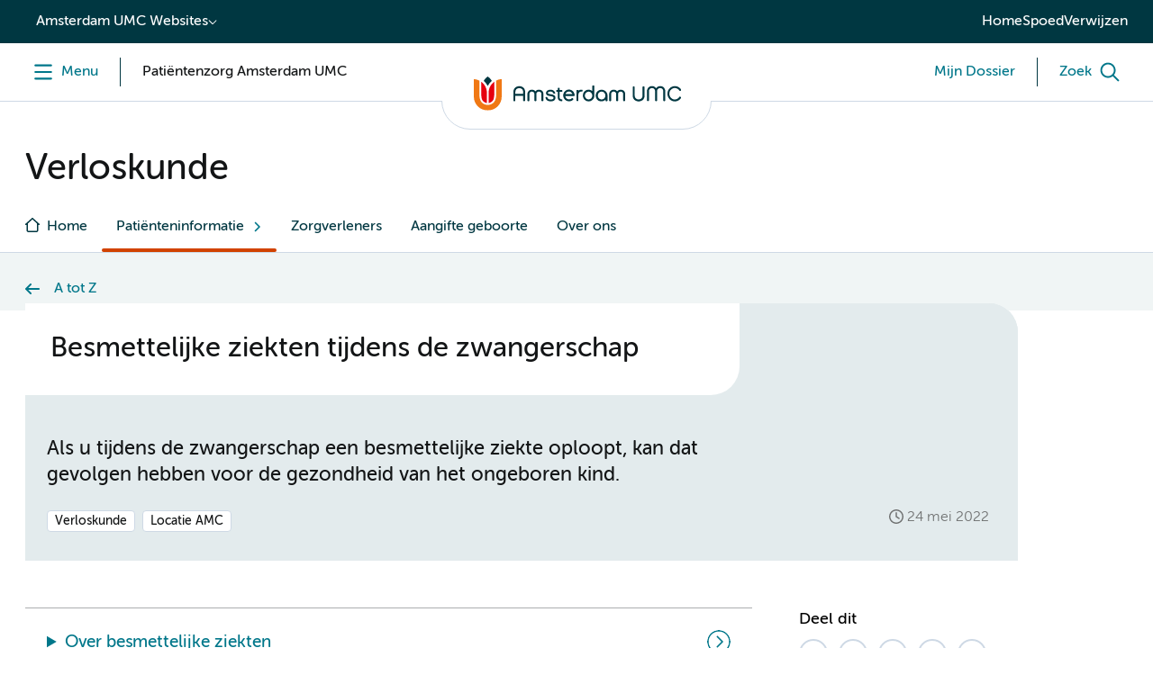

--- FILE ---
content_type: text/html;charset=utf-8
request_url: https://www.amsterdamumc.nl/nl/verloskunde/zwangerschap-a-tot-z/besmettelijke-ziekten-tijdens-de-zwangerschap.htm
body_size: 48505
content:
        <!DOCTYPE html>
<html lang="nl-NL">
    <head>
        <title>Besmettelijke ziekten tijdens de zwangerschap | Amsterdam UMC</title>
<meta charset="utf-8">
<meta name="viewport" content="width=device-width, initial-scale=1.0, minimum-scale=1.0, maximum-scale=5.0">
<meta http-equiv="X-UA-Compatible" content="IE=edge">
        <meta name="versionid" content="30667">
    <meta name="targetid" content="269430">
            <meta name="title_no_special_characters" content="besmettelijkeziektentijdensdezwangerschap">
            <meta name="html_title_no_special_characters" content="besmettelijkeziektentijdensdezwangerschap">
        <meta name="titleletter" content="B">
                <meta name="locatie" content="Locatie AMC" />
                <meta name="specialisme" content="Verloskunde" />
        <meta name="summary" content="Als u tijdens de zwangerschap een besmettelijke ziekte oploopt, kan dat gevolgen hebben voor de gezondheid van het ongeboren kind.">
    <meta name="publicationdate" content="2022-05-24T10:49:00Z">
    <meta name="headings" content="">
        <meta name="leadtext" content="Als u tijdens de zwangerschap een besmettelijke ziekte oploopt, kan dat gevolgen hebben voor de gezondheid van het ongeboren kind.">
    <meta name="breadcrumbs" content="A tot Z">
                <meta name="breadcrumbs" content="Pati&euml;nteninformatie">
                <meta name="breadcrumbs" content="Verloskunde">
<meta name="content_last_modified_date" content="2026-01-18T10:44:17Z">
<!--
    Powered by GX
    GX Software
    Nijmegen
    http://www.gxsoftware.com/
-->
        <meta name="title" content="Besmettelijke ziekten tijdens de zwangerschap | Amsterdam UMC">
<meta property="og:title" content="Besmettelijke ziekten tijdens de zwangerschap | Amsterdam UMC">
            <meta name="keywords" content="WebManager">
        <meta name="description" content="Als u tijdens de zwangerschap een besmettelijke ziekte oploopt, kan dat gevolgen hebben voor de gezondheid van het ongeboren kind.">
        <meta property="og:description" content="Als u tijdens de zwangerschap een besmettelijke ziekte oploopt, kan dat gevolgen hebben voor de gezondheid van het ongeboren kind.">
<meta name="image" content="https://www.amsterdamumc.nl/static/researchpresentation/images/logo-social-dutch.png">
<meta property="og:image" content="https://www.amsterdamumc.nl/static/researchpresentation/images/logo-social-dutch.png">
<meta property="og:image:url" content="https://www.amsterdamumc.nl/static/researchpresentation/images/logo-social-dutch.png">
<meta name="twitter:card" content="summary_large_image">
<meta name="twitter:site" content="@amsterdamumc">
<meta name="twitter:image" content="https://www.amsterdamumc.nl/static/researchpresentation/images/logo-social-dutch.png">
<meta name="url" content="https://www.amsterdamumc.nl/nl/verloskunde/zwangerschap-a-tot-z/besmettelijke-ziekten-tijdens-de-zwangerschap.htm">
<meta property="og:url" content="https://www.amsterdamumc.nl/nl/verloskunde/zwangerschap-a-tot-z/besmettelijke-ziekten-tijdens-de-zwangerschap.htm">
<meta name="locale" content="nl_NL">
<meta property="og:locale" content="nl_NL">
<meta name="generator" content="GX WebManager 9">
<link sizes="16x16" rel="icon" type="image/png" href="/static/researchpresentation/images/favicon-16x16.png">
<link sizes="32x32" rel="icon" type="image/png" href="/static/researchpresentation/images/favicon-32x32.png">
<link rel="apple-touch-icon" type="image/png" href="/static/researchpresentation/images/apple-touch-icon.png">
    <link rel="canonical" href="https://www.amsterdamumc.nl/nl/zorg/besmettelijke-ziekten-tijdens-de-zwangerschap.htm">
<!-- Start FreeStyle -->
<!--  FreeStyle -->
			    <link integrity="sha384-EVvyBRnyyUsC7dwlRwYvGSMjBsuKkcu8QnmcJ4d/ON8XCzMbsNUJivHR20Zdxb6g sha384-LTG9khhQrUf08YyByUQVG/QksuJjKpXm2GI57TZ2x1HYaXWTCxpmVTAq7yUM8XDh" crossorigin="anonymous" rel="stylesheet" type="text/css" href="/static/design/6BBD0466-A7B0-4A93-AFAF-B3AB744FF8B5-fsm/rel/stylesheet/general.css?random=1940" >
    <link integrity="sha384-SdLUAka4sO+QVu7HNhuXcC9yvUjNEPDBOd1HrmAS6q/HQRnLRpCqm2ctNWrZqeWw sha384-UM4UKwMNCcU5O5XAhOegEGMLhxKh12E+Shc/xl2mOA5BNfmSvPAQ6eOtOWL7rLTQ" crossorigin="anonymous" rel="stylesheet" type="text/css" href="/static/design/99F08EDF-104D-4746-AD1F-258DBAA86A06-fsm/rel/stylesheet/general.css?random=CA3B" >
<!-- End FreeStyle -->
    <script src="/web/js/library/jquery/jquery-3.5.1.min.js"></script>
    <script src="/web/js/library/jquery/jquery-ui-1.13.2.min.js"></script>
<script src="/web/js/form/csrfprotection.js"></script>
<script src="/static/researchpresentation/javascript/amsterdamumc-1.24.0.js"></script>
    </head>
    <body >
        <!-- indexer: off -->
        <!-- Start Piwik PRO installation code -->
<script>
(function(window, document, dataLayerName, id) {
window[dataLayerName]=window[dataLayerName]||[],window[dataLayerName].push({start:(new Date).getTime(),event:"stg.start"});var scripts=document.getElementsByTagName('script')[0],tags=document.createElement('script');
function stgCreateCookie(a,b,c){var d="";if(c){var e=new Date;e.setTime(e.getTime()+24*c*60*60*1e3),d="; expires="+e.toUTCString()}document.cookie=a+"="+b+d+"; path=/; Secure"}
var isStgDebug=(window.location.href.match("stg_debug")||document.cookie.match("stg_debug"))&&!window.location.href.match("stg_disable_debug");stgCreateCookie("stg_debug",isStgDebug?1:"",isStgDebug?14:-1);
var qP=[];dataLayerName!=="dataLayer"&&qP.push("data_layer_name="+dataLayerName),qP.push("use_secure_cookies"),isStgDebug&&qP.push("stg_debug");var qPString=qP.length>0?("?"+qP.join("&")):"";
tags.async=!0,tags.src="https://amsterdamumc.containers.piwik.pro/"+id+".js"+qPString,scripts.parentNode.insertBefore(tags,scripts);
!function(a,n,i){a[n]=a[n]||{};for(var c=0;c<i.length;c++)!function(i){a[n][i]=a[n][i]||{},a[n][i].api=a[n][i].api||function(){var a=[].slice.call(arguments,0);"string"==typeof a[0]&&window[dataLayerName].push({event:n+"."+i+":"+a[0],parameters:[].slice.call(arguments,1)})}}(i[c])}(window,"ppms",["tm","cm"]);
})(window, document, 'dataLayer', '9c920681-389c-4423-9b9f-0f3d5353345f');
</script>
<!-- End Piwik PRO Tag Manager code -->
        <svg class="displayNone">
  <defs>
    <symbol id="like" viewBox="0 0 64 64" stroke-width="6">
      <path d="M 32 50.138 L 14.077 59.562 L 17.5 39.604 L 3 25.468 L 23.038 22.558 L 32 4.4 L 40.962 22.558 L 61 25.468 L 46.5 39.604 L 49.923 59.562 L 32 50.138 Z" />
    </symbol>
    <symbol id="comment" viewBox="0 0 64 64" stroke-width="6">
      <path d="M 10.733 41.65 C 6.462 41.65 3 38.188 3 33.917 L 3 14.583 C 3 10.312 6.462 6.85 10.733 6.85 L 53.267 6.85 C 57.538 6.85 61 10.311 61 14.583 L 61 33.917 C 61 38.188 57.539 41.65 53.267 41.65 L 45.533 41.65 L 45.533 57.117 L 30.067 41.65 L 10.733 41.65 Z" />
    </symbol>
  </defs>
</svg>
        <div class="skiplinks">
    <a href="#main" class="umc-button primary">Skip to content</a>
</div>
<!-- indexer: off -->
<nav class="location-switch">
  <div class="location-switch__dropdown">
    <button aria-expanded="false" data-category-content-name="website_switch" data-category-content-location="topbar" data-category-content-presentation="drop-down">Amsterdam UMC Websites</button>
    <ul>
      <li><a href="/nl.htm" target="_self" data-category-content-name="pati&euml;ntenzorg" data-category-content-location="topbar" data-category-content-presentation="website_switch_link">Pati&euml;ntenzorg</a></li>
      <li><a href="https://www.amsterdamumc.org/nl.htm" target="_blank" data-category-content-name="nieuws-&amp;-organisatie" data-category-content-location="topbar" data-category-content-presentation="website_switch_link">Nieuws &amp; organisatie</a></li>
      <li><a href="https://www.amsterdamumc.org/en.htm" target="_blank" data-category-content-name="news-&amp;-corporate-(en)" data-category-content-location="topbar" data-category-content-presentation="website_switch_link">News &amp; corporate (EN)</a></li>
      <li><a href="https://www.amsterdamumc.org/en/research.htm" target="_blank" data-category-content-name="research" data-category-content-location="topbar" data-category-content-presentation="website_switch_link">Research</a></li>
      <li><a href="https://www.amsterdamumc.nl/nl/emmakinderziekenhuis/home.htm" target="_self" data-category-content-name="emma-kinderziekenhuis" data-category-content-location="topbar" data-category-content-presentation="website_switch_link">Emma Kinderziekenhuis</a></li>
      <li><a href="https://werkenbij.amsterdamumc.org" target="_blank" data-category-content-name="werken-bij" data-category-content-location="topbar" data-category-content-presentation="website_switch_link">Werken bij</a></li>
    </ul>
  </div>
  <ul class="location-switch__sitewide">
      <li><a href="https://www.amsterdamumc.nl/nl.htm" target="_self" data-category-content-name="home" data-category-content-location="topbar" data-category-content-presentation="link">Home</a></li>
      <li><a href="/nl/spoed.htm" target="_self" data-category-content-name="spoed" data-category-content-location="topbar" data-category-content-presentation="link">Spoed</a></li>
      <li><a href="/nl/verwijzen.htm" target="_self" data-category-content-name="verwijzen" data-category-content-location="topbar" data-category-content-presentation="link">Verwijzen</a></li>
  </ul>
</nav>
<!-- indexer: on -->
        <header>
            
<!-- indexer: off -->
<!-- indexer: off -->
        <div id="menu-section" class="menu-section">
            <div class="column-section menu">
                <div class="column">
                    <button id="header-menu" class="menu-toggle" aria-label="Menu" data-category-content-name="menu" data-category-content-location="header" data-category-content-presentation="button">
                        <span class="menu-toggle__label menu-toggle__label--menu">
                            <span class="label--open">Menu</span>
                            <span class="label--close">Menu</span>
                        </span>
                    </button>
                        <div class="menu-toggle menu-toggle--pillar">
                            <span class="menu-toggle__switch-text--tablet-portrait">Amsterdam UMC Zorg</span>
                            <span class="menu-toggle__switch-text">Patiëntenzorg Amsterdam UMC</span>
                        </div>
                </div>
                <div class="column">
                    <div class="umc-logo">
                                <a href="https://www.amsterdamumc.nl/nl.htm" data-category-content-name="logo" data-category-content-location="header" data-category-content-presentation="image">
                                    <img src="/static/researchpresentation/images/logo-amsterdamumc.svg" alt="Amsterdam UMC">
                                </a>
                    </div>
                </div>
                <div class="column">
                    <!-- indexer: off -->
                    
                        <div class="menu-toggle menu-toggle--dossier">
                            <a href="https://mijndossier.amsterdamumc.nl/MyChart-PRD/Authentication/Login?" class="menu-toggle__label" target="_blank" data-category-content-name="mijn-dossier" data-category-content-location="header" data-category-content-presentation="link">
                                <span class="menu-toggle__switch-text--mobile">Mijn Dossier</span>
                                <span class="menu-toggle__switch-text">Mijn Dossier</span>
                            </a>
                        </div>
                        <button id="header-search" class="menu-toggle" aria-label="Zoek" data-category-content-name="search" data-category-content-location="header" data-category-content-presentation="button">
                            <span class="menu-toggle__label menu-toggle__label--search">
                                <span class="label--open">Zoek</span>
                                <span class="label--close">Zoek</span>
                            </span>
                        </button>
                </div>
            </div>
            <nav class="navigation menu--closed">
  <div class="navigation__top">
    <ul><li><button id="navigation-toggle-3347322" aria-controls="navigation-content-3347322" aria-expanded="true" data-category-content-name="pati&euml;nt-en-bezoeker" data-category-content-location="megamenu_pati&euml;nt-en-bezoeker" data-category-content-presentation="tab">Pati&euml;nt en bezoeker</a></li>
              <li><button id="navigation-toggle-3407297" aria-controls="navigation-content-3407297" aria-expanded="false" data-category-content-name="over-het-ziekenhuis" data-category-content-location="megamenu_over-het-ziekenhuis" data-category-content-presentation="tab">Over het ziekenhuis</a></li>
              <li><button id="navigation-toggle-3408114" aria-controls="navigation-content-3408114" aria-expanded="false" data-category-content-name="emma-kinderziekenhuis" data-category-content-location="megamenu_emma-kinderziekenhuis" data-category-content-presentation="tab">Emma Kinderziekenhuis</a></li></ul>
  </div>
  <div class="navigation__bottom">
    <div class="navigation__pages">
        <div class="navigation__content" id="navigation-content-3347322" role="region" aria-labelledby="navigation-toggle-3347322">
            <div><div>
   <div class="content-columns">
           <div class="column"><div class="navigation__links">
  <h2>Mijn Dossier</h2>
  <button id="navigation-link-toggle-3349997" aria-controls="navigation-link-content-3349997" aria-expanded="false">Mijn Dossier</button>
  <ul id="navigation-link-content-3349997" aria-label="Mijn Dossier">
          <li><a href="https://mijndossier.amsterdamumc.nl/MyChart-PRD/Authentication/Login?" target="_blank" data-category-content-name="log-in-op-mijn-dossier" data-category-content-location="submenu_patiënt-en-bezoeker_mijn-dossier" data-category-content-presentation="link"><span>Log in op Mijn Dossier</span></a></li>
            <li><a href="/nl/mijndossier/home.htm" data-category-content-name="uitleg-over-mijn-dossier" data-category-content-location="submenu_patiënt-en-bezoeker_mijn-dossier" data-category-content-presentation="link"><span>Uitleg over Mijn Dossier</span></a></li>
            <li><a href="/nl/mijndossier/delen.htm" data-category-content-name="mijn-gegevens-delen" data-category-content-location="submenu_patiënt-en-bezoeker_mijn-dossier" data-category-content-presentation="link"><span>Mijn gegevens delen</span></a></li>
            <li><a href="/nl/mijndossier/hulp.htm" data-category-content-name="hulp-nodig?" data-category-content-location="submenu_patiënt-en-bezoeker_mijn-dossier" data-category-content-presentation="link"><span>Hulp nodig?</span></a></li>
  </ul>
</div></div>
           <div class="column"><div class="navigation__links">
  <h2>Afspraak</h2>
  <button id="navigation-link-toggle-3349996" aria-controls="navigation-link-content-3349996" aria-expanded="false">Afspraak</button>
  <ul id="navigation-link-content-3349996" aria-label="Afspraak">
            <li><a href="/nl/afspraak-opname.htm" data-category-content-name="afspraak-maken" data-category-content-location="submenu_patiënt-en-bezoeker_afspraak" data-category-content-presentation="link"><span>Afspraak maken</span></a></li>
            <li><a href="/nl/afspraak/afspraak-wijzigen-of-afzeggen.htm" data-category-content-name="afspraak-wijzigen-of-afzeggen" data-category-content-location="submenu_patiënt-en-bezoeker_afspraak" data-category-content-presentation="link"><span>Afspraak wijzigen of afzeggen</span></a></li>
            <li><a href="/nl/mijndossier/digitaal-aanmelden-polikliniek-1.htm" data-category-content-name="aanmelden-voor-afspraak" data-category-content-location="submenu_patiënt-en-bezoeker_afspraak" data-category-content-presentation="link"><span>Aanmelden voor afspraak</span></a></li>
            <li><a href="/nl/patienteninformatie.htm" data-category-content-name="patiënteninformatie" data-category-content-location="submenu_patiënt-en-bezoeker_afspraak" data-category-content-presentation="link"><span>Patiënteninformatie</span></a></li>
            <li><a href="/nl/afspraak/videoafspraak.htm" data-category-content-name="videobellen" data-category-content-location="submenu_patiënt-en-bezoeker_afspraak" data-category-content-presentation="link"><span>Videobellen</span></a></li>
  </ul>
</div><p></p></div>
           <div class="column"><div class="navigation__links">
  <h2>Opname</h2>
  <button id="navigation-link-toggle-3349979" aria-controls="navigation-link-content-3349979" aria-expanded="false">Opname</button>
  <ul id="navigation-link-content-3349979" aria-label="Opname">
            <li><a href="/nl/opname/voorbereiding-opname.htm" data-category-content-name="voorbereiding" data-category-content-location="submenu_patiënt-en-bezoeker_opname" data-category-content-presentation="link"><span>Voorbereiding</span></a></li>
            <li><a href="/nl/opname/tijdens-uw-opname.htm" data-category-content-name="tijdens" data-category-content-location="submenu_patiënt-en-bezoeker_opname" data-category-content-presentation="link"><span>Tijdens</span></a></li>
            <li><a href="/nl/opname/naar-huis-na-opname.htm" data-category-content-name="naar-huis" data-category-content-location="submenu_patiënt-en-bezoeker_opname" data-category-content-presentation="link"><span>Naar huis</span></a></li>
  </ul>
</div></div>
           <div class="column"><div class="navigation__links">
  <h2>Op bezoek</h2>
  <button id="navigation-link-toggle-3350000" aria-controls="navigation-link-content-3350000" aria-expanded="false">Op bezoek</button>
  <ul id="navigation-link-content-3350000" aria-label="Op bezoek">
            <li><a href="/nl/veilige-zorg-in-amsterdam-umc.htm" data-category-content-name="bezoektijden" data-category-content-location="submenu_patiënt-en-bezoeker_op-bezoek" data-category-content-presentation="link"><span>Bezoektijden</span></a></li>
            <li><a href="/nl/veilige-zorg-in-amsterdam-umc.htm#Uitzonderingen_op_bezoekregels-anchor" data-category-content-name="bezoekregels" data-category-content-location="submenu_patiënt-en-bezoeker_op-bezoek" data-category-content-presentation="link"><span>Bezoekregels</span></a></li>
            <li><a href="/nl/op-bezoek/gastenverblijven/gastenverblijven.htm" data-category-content-name="overnachten-bij-het-ziekenhuis" data-category-content-location="submenu_patiënt-en-bezoeker_op-bezoek" data-category-content-presentation="link"><span>Overnachten bij het ziekenhuis</span></a></li>
  </ul>
</div><p></p></div>
   </div>
</div></div>
        </div>
        <div class="navigation__content displayNone" id="navigation-content-3407297" role="region" aria-labelledby="navigation-toggle-3407297">
            <div><div>
   <div class="content-columns">
           <div class="column"><div class="navigation__links">
  <h2>Route en contact</h2>
  <button id="navigation-link-toggle-3407311" aria-controls="navigation-link-content-3407311" aria-expanded="false">Route en contact</button>
  <ul id="navigation-link-content-3407311" aria-label="Route en contact">
            <li><a href="/nl/adres-route-parkeren.htm" data-category-content-name="route-en-parkeren" data-category-content-location="submenu_over-het-ziekenhuis_route-en-contact" data-category-content-presentation="link"><span>Route en parkeren</span></a></li>
            <li><a href="/nl/amsterdam-umc/patientenservice-zorgsupport.htm" data-category-content-name="patiëntenservice" data-category-content-location="submenu_over-het-ziekenhuis_route-en-contact" data-category-content-presentation="link"><span>Patiëntenservice</span></a></li>
            <li><a href="/nl/opname/voorbereiding-opname.htm#Plattegrond_met_routes_(De_weg_vinden_in_Amsterdam_UMC)-anchor" data-category-content-name="plattegrond" data-category-content-location="submenu_over-het-ziekenhuis_route-en-contact" data-category-content-presentation="link"><span>Plattegrond</span></a></li>
            <li><a href="/nl/disclaimer/colofon.htm" data-category-content-name="contact" data-category-content-location="submenu_over-het-ziekenhuis_route-en-contact" data-category-content-presentation="link"><span>Contact</span></a></li>
  </ul>
</div></div>
           <div class="column"><div class="navigation__links">
  <h2>Praktisch</h2>
  <button id="navigation-link-toggle-3407313" aria-controls="navigation-link-content-3407313" aria-expanded="false">Praktisch</button>
  <ul id="navigation-link-content-3407313" aria-label="Praktisch">
            <li><a href="/nl/bezoek/winkelshoreca.htm" data-category-content-name="winkels-en-horeca" data-category-content-location="submenu_over-het-ziekenhuis_praktisch" data-category-content-presentation="link"><span>Winkels en horeca</span></a></li>
            <li><a href="/nl/bezoek/voorzieningen.htm" data-category-content-name="voorzieningen" data-category-content-location="submenu_over-het-ziekenhuis_praktisch" data-category-content-presentation="link"><span>Voorzieningen</span></a></li>
            <li><a href="/nl/mijndossier/digipunt.htm" data-category-content-name="digipunt" data-category-content-location="submenu_over-het-ziekenhuis_praktisch" data-category-content-presentation="link"><span>Digipunt</span></a></li>
  </ul>
</div><p></p></div>
           <div class="column"><div class="navigation__links">
  <h2>Zorgaanbod</h2>
  <button id="navigation-link-toggle-3407315" aria-controls="navigation-link-content-3407315" aria-expanded="false">Zorgaanbod</button>
  <ul id="navigation-link-content-3407315" aria-label="Zorgaanbod">
            <li><a href="/nl/spoed.htm" data-category-content-name="spoed" data-category-content-location="submenu_over-het-ziekenhuis_zorgaanbod" data-category-content-presentation="link"><span>Spoed</span></a></li>
            <li><a href="/nl/specialismen.htm" data-category-content-name="specialismen" data-category-content-location="submenu_over-het-ziekenhuis_zorgaanbod" data-category-content-presentation="link"><span>Specialismen</span></a></li>
            <li><a href="/nl/poliklinieken.htm" data-category-content-name="poliklinieken" data-category-content-location="submenu_over-het-ziekenhuis_zorgaanbod" data-category-content-presentation="link"><span>Poliklinieken</span></a></li>
            <li><a href="/nl/verpleegafdelingen.htm" data-category-content-name="verpleegafdelingen" data-category-content-location="submenu_over-het-ziekenhuis_zorgaanbod" data-category-content-presentation="link"><span>Verpleegafdelingen</span></a></li>
            <li><a href="/nl/zorgverleners.htm" data-category-content-name="zorgverleners" data-category-content-location="submenu_over-het-ziekenhuis_zorgaanbod" data-category-content-presentation="link"><span>Zorgverleners</span></a></li>
          <li><a href="https://werkenbij.amsterdamumc.org/" target="_blank" data-category-content-name="werken-bij-amsterdam-umc" data-category-content-location="submenu_over-het-ziekenhuis_zorgaanbod" data-category-content-presentation="link"><span>Werken bij Amsterdam UMC</span></a></li>
  </ul>
</div></div>
           <div class="column"><div class="navigation__links">
  <h2>Verwijzen en diagnostiek</h2>
  <button id="navigation-link-toggle-3407317" aria-controls="navigation-link-content-3407317" aria-expanded="false">Verwijzen en diagnostiek</button>
  <ul id="navigation-link-content-3407317" aria-label="Verwijzen en diagnostiek">
            <li><a href="/nl/verwijzen/specialismen.htm" data-category-content-name="verwijzen-per-afdeling" data-category-content-location="submenu_over-het-ziekenhuis_verwijzen-en-diagnostiek" data-category-content-presentation="link"><span>Verwijzen per afdeling</span></a></li>
            <li><a href="/nl/verwijzen/diagnostiek.htm" data-category-content-name="diagnostiek-aanvragen" data-category-content-location="submenu_over-het-ziekenhuis_verwijzen-en-diagnostiek" data-category-content-presentation="link"><span>Diagnostiek aanvragen</span></a></li>
            <li><a href="/nl/verwijzen/mdo.htm" data-category-content-name="multidisciplinair-overleg-(mdo)" data-category-content-location="submenu_over-het-ziekenhuis_verwijzen-en-diagnostiek" data-category-content-presentation="link"><span>Multidisciplinair overleg (MDO)</span></a></li>
            <li><a href="/nl/verwijzen/medische-informatieverzoeken.htm" data-category-content-name="medische-informatieverzoeken" data-category-content-location="submenu_over-het-ziekenhuis_verwijzen-en-diagnostiek" data-category-content-presentation="link"><span>Medische informatieverzoeken</span></a></li>
            <li><a href="/nl/verwijzen/huisartsen.htm" data-category-content-name="informatie-voor-huisartsen" data-category-content-location="submenu_over-het-ziekenhuis_verwijzen-en-diagnostiek" data-category-content-presentation="link"><span>Informatie voor huisartsen</span></a></li>
  </ul>
</div><p></p></div>
   </div>
</div></div>
        </div>
        <div class="navigation__content displayNone" id="navigation-content-3408114" role="region" aria-labelledby="navigation-toggle-3408114">
            <div><div>
   <div class="content-columns">
           <div class="column"><div class="navigation__links">
  <h2>Praktisch</h2>
  <button id="navigation-link-toggle-3408128" aria-controls="navigation-link-content-3408128" aria-expanded="false">Praktisch</button>
  <ul id="navigation-link-content-3408128" aria-label="Praktisch">
            <li><a href="/nl/emmakinderziekenhuis/contact-emma-kinderziekenhuis.htm" data-category-content-name="contact-met-emma" data-category-content-location="submenu_emma-kinderziekenhuis_praktisch" data-category-content-presentation="link"><span>Contact met Emma</span></a></li>
            <li><a href="/nl/locatie-amc/route-locatie-amc-amsterdam-umc.htm" data-category-content-name="route-en-parkeren" data-category-content-location="submenu_emma-kinderziekenhuis_praktisch" data-category-content-presentation="link"><span>Route en parkeren</span></a></li>
            <li><a href="/nl/locatie-amc/in-het-ziekenhuis.htm" data-category-content-name="plattegrond" data-category-content-location="submenu_emma-kinderziekenhuis_praktisch" data-category-content-presentation="link"><span>Plattegrond</span></a></li>
            <li><a href="/nl/ekz/voorzieningen.htm" data-category-content-name="voorzieningen-" data-category-content-location="submenu_emma-kinderziekenhuis_praktisch" data-category-content-presentation="link"><span>Voorzieningen </span></a></li>
            <li><a href="/nl/emmakinderziekenhuis/veelgestelde-vragen-emma-kinderziekenhuis.htm" data-category-content-name="veelgestelde-vragen" data-category-content-location="submenu_emma-kinderziekenhuis_praktisch" data-category-content-presentation="link"><span>Veelgestelde vragen</span></a></li>
  </ul>
</div></div>
           <div class="column"><div class="navigation__links">
  <h2>Voor kids</h2>
  <button id="navigation-link-toggle-3408130" aria-controls="navigation-link-content-3408130" aria-expanded="false">Voor kids</button>
  <ul id="navigation-link-content-3408130" aria-label="Voor kids">
          <li><a href="https://www.emmakids.nl/web/alles-over-het-emma.htm" target="_blank" data-category-content-name="alles-over-het-emma" data-category-content-location="submenu_emma-kinderziekenhuis_voor-kids" data-category-content-presentation="link"><span>Alles over het Emma</span></a></li>
          <li><a href="https://www.emmakids.nl/web/jouw-route.htm" target="_blank" data-category-content-name="jouw-route" data-category-content-location="submenu_emma-kinderziekenhuis_voor-kids" data-category-content-presentation="link"><span>Jouw route</span></a></li>
            <li><a href="/nl/emmakinderziekenhuis/kinderverpleegafdelingen.htm" data-category-content-name="alle-afdelingen" data-category-content-location="submenu_emma-kinderziekenhuis_voor-kids" data-category-content-presentation="link"><span>Alle afdelingen</span></a></li>
            <li><a href="/nl/ekz/opname.htm" data-category-content-name="behandelingen" data-category-content-location="submenu_emma-kinderziekenhuis_voor-kids" data-category-content-presentation="link"><span>Behandelingen</span></a></li>
            <li><a href="/nl/emmakinderziekenhuis/patienteninformatie.htm" data-category-content-name="patiëntenfolders-" data-category-content-location="submenu_emma-kinderziekenhuis_voor-kids" data-category-content-presentation="link"><span>Patiëntenfolders </span></a></li>
          <li><a href="https://www.emmakids.nl/web/agenda.htm" target="_blank" data-category-content-name="agenda" data-category-content-location="submenu_emma-kinderziekenhuis_voor-kids" data-category-content-presentation="link"><span>Agenda</span></a></li>
          <li><a href="https://www.emmakids.nl/web/leuke-dingen.htm" target="_blank" data-category-content-name="leuke-dingen" data-category-content-location="submenu_emma-kinderziekenhuis_voor-kids" data-category-content-presentation="link"><span>Leuke dingen</span></a></li>
  </ul>
</div><p></p></div>
           <div class="column"></div>
           <div class="column"></div>
   </div>
</div></div>
        </div>
    </div>
    <div class="navigation__sitewide">
        <div><ul class="navigation-quick-links">
          <li><a href="/nl/disclaimer/colofon.htm" data-category-content-name="contact" data-category-content-location="megamenu_footer" data-category-content-presentation="link"><span class="icon icon--i-circle"></span><span>Contact</span></a></li>
        <li><a href="https://werkenbij.amsterdamumc.org/" target="_blank" data-category-content-name="werken-bij" data-category-content-location="megamenu_footer" data-category-content-presentation="link"><span class="icon icon--i-briefcase"></span><span>Werken bij</span></a></li>
          <li><a href="/nl/vragen-en-klachten.htm" data-category-content-name="vragen-en-klachten" data-category-content-location="megamenu_footer" data-category-content-presentation="link"><span class="icon icon--i-circle"></span><span>Vragen en klachten</span></a></li>
</ul></div>
    </div>
    <div class="navigation__sitewide navigation__sitewide--mobile">
        <div><ul class="navigation-quick-links">
          <li><a href="/nl/disclaimer/colofon.htm" data-category-content-name="contact" data-category-content-location="megamenu_footer" data-category-content-presentation="link"><span class="icon icon--i-circle"></span><span>Contact</span></a></li>
        <li><a href="https://werkenbij.amsterdamumc.org/" target="_blank" data-category-content-name="werken-bij" data-category-content-location="megamenu_footer" data-category-content-presentation="link"><span class="icon icon--i-briefcase"></span><span>Werken bij</span></a></li>
          <li><a href="/nl/vragen-en-klachten.htm" data-category-content-name="vragen-en-klachten" data-category-content-location="megamenu_footer" data-category-content-presentation="link"><span class="icon icon--i-circle"></span><span>Vragen en klachten</span></a></li>
</ul></div>
      <div class="navigation__sites">
        <button id="navigation-sites-toggle" aria-controls="navigation-sites-content" aria-expanded="false">Andere kanalen van<br>Amsterdam UMC</button>
        <ul id="navigation-sites-content" aria-labelledby="navigation-sites-toggle">
            <li><a href="/nl.htm" target="_self">Pati&euml;ntenzorg</a></li>
            <li><a href="https://www.amsterdamumc.org/nl.htm" target="_self">Nieuws &amp; organisatie</a></li>
            <li><a href="https://www.amsterdamumc.org/en.htm" target="_self">News &amp; corporate (EN)</a></li>
            <li><a href="https://www.amsterdamumc.org/en/research.htm" target="_self">Research</a></li>
            <li><a href="https://www.amsterdamumc.nl/nl/emmakinderziekenhuis/home.htm" target="_self">Emma Kinderziekenhuis</a></li>
            <li><a href="https://werkenbij.amsterdamumc.org" target="_self">Werken bij</a></li>
        </ul>
      </div>
    </div>
    <div class="navigation__close"><button class="umc-button primary">Sluit menu</button></div>
  </div>
</nav>
            <!-- indexer: off -->
                <div class="section menu-search menu--closed">
                    <div class="column-section">
                        <div class="column">
                            <div class="search-input">
                                <form action="/nl/zoekresultaten.htm">
                                    <div class="search-input__input">
                                        <input id="queryheader-search" name="searchTerms" type="search" placeholder="Wat zoekt u?" value="" aria-label="Zoek">
                                                <div class="fssearchinfo"
                                                    data-useautocompletion="true"
                                                    data-fsinitautocompletion="header-search"
                                                    data-fsautocompleteurl="/nl/verloskunde/zwangerschap-a-tot-z.htm?cachetimeout=-1&elementId=260753&elementType=modular&presentationid=497292&sign=2e565fe875f4a9e3664faa8b81f1840a"
                                                    data-fsautocompletechars="3">
                                                </div>
                                    </div>
                                    <button class="search-input__clear" aria-label="Zoekveld legen" type="button"></button>
                                    <button class="umc-button primary" type="submit"><span>Zoek</span></button>
                                </form>
                            </div>
                        </div>
                    </div>
                </div>
        </div>
<!-- indexer: on -->
<!-- indexer: on -->
        </header>
        <main class="umc-landing--zorg" id="main">
                    <!-- indexer: off -->
    <div class="section-container content-header-container">
        <div class="column-section content-header--tabs">
                <div class="column content-header-title">
                    <h1>Verloskunde</h1>
                    <!-- indexer: off -->
<!-- indexer: on -->
                </div>
            <!-- indexer: off -->
            <div class="content-header-navigation-container">
                <div class="column content-header-navigation">
                    <nav class="tabs--navigation" aria-label="Tabs">
                        <button class="tabs-subnavigation__mobile">Ga naar onderdeel</button>
                        <ul>
                            <li ><a href="/nl/verloskunde/home.htm" class="tab-home"><span class="link--home">Home</span></a></li>
                                        <li class="tabs-subnavigation active">
                                            <a href="#">Patiënteninformatie</a>
                                            <ul>
                                                    <li><a href="/nl/verloskunde/zwangerschap-week-tot-week.htm">Week tot week</a></li>
                                                    <li><a href="/nl/verloskunde/zwangerschap-a-tot-z.htm">A tot Z</a></li>
                                            </ul>
                                        </li>
                                            <li class=""><a href="/nl/verloskunde/zorgverleners.htm">Zorgverleners</a></li>
                                            <li class=""><a href="/nl/verloskunde/aangifte-geboorte-3.htm">Aangifte geboorte</a></li>
                                            <li class=""><a href="/nl/verloskunde/over-verloscentrum.htm">Over ons</a></li>
                        </ul>
                        <div class="tabs__slider">
                            <span class="tabs__slider-progress"></span>
                        </div>
                        <button class="umc-button tabs__slider-previous displayNone" aria-label="Vorige"><span class="tabs__slider-count"></span></button>
                        <button class="umc-button tabs__slider-next displayNone" aria-label="Volgende"><span class="tabs__slider-count"></span></button>
                    </nav>
                </div>
            </div>
        </div>
    </div>
<!-- indexer: on -->
    <div class="section-container content-header-container">
        <div class="column-section content-header">
            <!-- indexer: off -->
<nav class="column breadcrumbs" aria-label="Breadcrumbs">
    <ul class="navigation-list--back">
            	<li><a href="/nl/verloskunde/zwangerschap-a-tot-z.htm">A tot Z</a></li>
    </ul>
</nav>
<!-- indexer: on -->
        </div>
    </div>
                    <div class="section-container main-container">
                        <div class="column-section main-section">
                            <div class="main-content-header ">
            <div class="column-section content-header--detail" id="content-header--detail">
                <div class="column content-header-title">
                    <div class="column title__content">
                        <!-- indexer: off -->
        <h2 class="title" title="Besmettelijke ziekten tijdens de zwangerschap" size="large">Besmettelijke ziekten tijdens de zwangerschap</h2>
<!-- indexer: on -->
                    </div>
                    <div class="title__print">
                    </div>
                    <div class="title__text">
                                <div class="content-wrapper"><p data-wm-forced-paragraph="true">Als u tijdens de zwangerschap een besmettelijke ziekte oploopt, kan dat gevolgen hebben voor de gezondheid van het ongeboren kind.</p></div>
                        <div class="content-header--detail__metadata"> 
                                    <span class="status">Verloskunde</span>
                                        <span class="status">Locatie AMC</span>
                        </div>
                        <div class="content-header__metadata">
                                <time class="content-header__metadata-content publication-date" datetime="2022-05-24" data-today="Vandaag" data-yesterday="Gisteren" data-tomorrow="Morgen">24 mei 2022</time>
                        </div>
                    </div>
                </div>
            </div>
</div>
                            <div class="main-content ">
    <article class="content">
                <div class="content-wrapper"><details aria-labelledby="accordeon-button-lay135ba37933bb400980fbb28d92006630" class="accordeon"><summary id="accordeon-button-lay135ba37933bb400980fbb28d92006630"><div>Over besmettelijke ziekten</div></summary><div><p>Bent u in contact geweest met iemand die een kinderziekte heeft met vlekjes op de huid, zoals waterpokken, rode hond of de vijfde ziekte of een andere besmettelijke ziekte? Neem dan contact met ons op.</p><p>Lees de folder '<a href="https://issuu.com/verloskundige/docs/folder_ik_ben_zwanger__wat_kan_ik_d" class="link--out" target="_blank" title="https://issuu.com/verloskundige/docs/folder_ik_ben_zwanger__wat_kan_ik_d" aria-label="Ik ben zwanger, wat kan ik doen om geen infecties te krijgen?" data-wm-linkcode="C03">Ik ben zwanger, wat kan ik doen om geen infecties te krijgen?</a>' voor meer informatie over infectieziekten in de zwangerschap.</p></div></details><details aria-labelledby="accordeon-button-lay8571359a9d5443c8aa46ac08beccc790" class="accordeon"><summary id="accordeon-button-lay8571359a9d5443c8aa46ac08beccc790"><div>Cytomegalovirus (CMV)</div></summary><div><p class="json-subarticle-content">In Nederland wordt niet getest op het cytomegalovirus (CMV). CMV kan schadelijk zijn voor het ongeboren kind. Dit virus komt vaak voor in speeksel en urine van kleine kinderen. Vooral vrouwen die al een of meerdere kinderen hebben of beroepsmatig met kleine kinderen in aanraking komen lopen risico. Goede hygiëne is daarom belangrijk. Dit verkleint de kans dat u een besmettelijke ziekte krijgt zoals een infectie met CMV. Denk bijvoorbeeld aan handen wassen (met zeep) na het afvegen van snottebellen en na het verwisselen van luiers. Ook is het niet verstandig om bestek en eten te delen, of de speen van uw kind in uw eigen mond te stoppen.</p></div></details><details aria-labelledby="accordeon-button-lay426f12d3250949b0832424481e3c144a" class="accordeon"><summary id="accordeon-button-lay426f12d3250949b0832424481e3c144a"><div>Kattenbak of tuinieren (toxoplasmose)</div></summary><div><p class="json-subarticle-content">In Nederland wordt niet standaard getest op toxoplasmose. Toxoplasmose is een ziekte die schadelijk kan zijn voor het ongeboren kind. Heeft u al eens toxoplasmose gehad? Dan bent u tegen deze ziekte beschermd. De ziekte wordt veroorzaakt door een parasiet. Die parasiet kan voorkomen in de uitwerpselen van (vooral jonge) katten. Hierdoor kan de parasiet ook in een zandbak terecht komen. Draag handschoenen als u de kattenbak verschoont of in de tuin werkt. En was uw handen als u daarmee klaar bent. Was uw handen en die van de kinderen ook na het spelen in de zandbak.</p></div></details></div>
    </article>
    <!-- indexer: off -->
        <div class="aside-container">
    <aside>
                <div class="content-sidebar">
                        <div class="share-list">
        <p class="list-header">Deel dit</p>
        <ul>
            <li>
                <a href="https://bsky.app/intent/compose?text=https://www.amsterdamumc.nl/nl/verloskunde/zwangerschap-a-tot-z/besmettelijke-ziekten-tijdens-de-zwangerschap.htm" target="_blank" class="umc-button bluesky" aria-label="Share on Bluesky"></a>
            </li>
            <li>
                <a href="https://www.twitter.com/intent/tweet?text=https://www.amsterdamumc.nl/nl/verloskunde/zwangerschap-a-tot-z/besmettelijke-ziekten-tijdens-de-zwangerschap.htm" target="_blank" class="umc-button twitter" aria-label="Share on Twitter"></a>
            </li>
            <li>
                <a href="https://www.facebook.com/sharer/sharer.php?u=https://www.amsterdamumc.nl/nl/verloskunde/zwangerschap-a-tot-z/besmettelijke-ziekten-tijdens-de-zwangerschap.htm&amp;t=Besmettelijke ziekten tijdens de zwangerschap" target="_blank" class="umc-button facebook" aria-label="Share on Facebook"></a>
            </li>
            <li>
                <a href="https://www.linkedin.com/sharing/share-offsite/?url=https://www.amsterdamumc.nl/nl/verloskunde/zwangerschap-a-tot-z/besmettelijke-ziekten-tijdens-de-zwangerschap.htm" target="_blank" class="umc-button linkedin" aria-label="Share on LinkedIn"></a>
            </li>
            <li>
                <a href="mailto:?subject=Besmettelijke ziekten tijdens de zwangerschap&amp;body=https://www.amsterdamumc.nl/nl/verloskunde/zwangerschap-a-tot-z/besmettelijke-ziekten-tijdens-de-zwangerschap.htm" class="umc-button share" aria-label="Share via e-mail"></a>
            </li>
        </ul>
    </div>
                </div>
                <div class="list--heading" data-level="3">
    <p class="list--heading-header">Op deze pagina:</p>
    <ol></ol>
</div>
    </aside>
</div>
</div>
                        </div>
                    </div>
            <div class="back-to-top back-to-top--hide" id="back-to-top">
    <button>Terug naar boven</button>
</div>
                
        </main>
        <footer>
            <div class="section footer-links footer-redesign">
        <div><div class="column-section footer-redesign__grid">
            <div class="footer-redesign__main-logo">    <div class="image ">
                    <img src="/upload/365c6a3e-8d48-49cf-9077-cf67b8f0218a_26525b5a-5cc6-4fc7-844b-f32be6c11d64_logo-amsterdamumc-white.svg" alt="Amsterdam UMC logo wit">
    </div><p class="alignright"></p></div>
            <div class="footer-redesign__locations">
                <div><p>Locatie AMC</p><p>Meibergdreef 9<br>1105 AZ Amsterdam<br><br>Telefoon:<br>(020) 566 9111</p><p><a href="/nl/locatie-amc/route-locatie-amc-amsterdam-umc.htm" title="Route locatie AMC, Amsterdam UMC" aria-label="Route en parkeren. Route locatie AMC, Amsterdam UMC" data-wm-linkcode="C76">Route en parkeren</a></p></div>
                <div><p>Locatie VUmc<br>De Boelelaan 1117<br>1081 HV Amsterdam<br><br>Telefoon:<br>(020) 444 4444</p><p><a href="/nl/locatie-vumc/route-locatie-vumc.htm" title="Route locatie VUmc" aria-label="Route en parkeren. Route locatie VUmc" data-wm-linkcode="C77">Route en parkeren</a></p></div>
            </div>
            <div class="footer-redesign__text"><p>Meer Amsterdam UMC websites:</p><p><a href="https://werkenbij.amsterdamumc.org" class="link--out" target="_blank" title="https://werkenbij.amsterdamumc.org" aria-label="Werken bij Amsterdam UMC" data-wm-linkcode="C78">Werken bij Amsterdam UMC</a><br><a href="https://www.amsterdamumc.org/nl/over/amsterdam-umc.htm" class="link--out" target="_blank" title="Over Amsterdam UMC" data-wm-linkcode="C72">Over Amsterdam UMC</a><br><a href="https://www.amsterdamumc.org/nl/vandaag.htm" class="link--out" target="_blank" title="Vandaag" aria-label="Nieuws. Vandaag" data-wm-linkcode="C73">Nieuws</a><br><a href="https://amsterdamumc.org/en/research.htm" class="link--out" target="_blank" title="https://amsterdamumc.org/en/research.htm" aria-label="Research" data-wm-linkcode="C74">Research</a><br><a href="http://www.amc.nl/web/leren.htm" class="link--out" target="_blank" title="http://www.amc.nl/web/leren.htm" aria-label="Educatie locatie AMC" data-wm-linkcode="C79">Educatie locatie AMC</a><br><a href="http://www.vumc.nl/educatie.htm" class="link--out" target="_blank" title="http://www.vumc.nl/educatie.htm" aria-label="Educatie locatie VUmc" data-wm-linkcode="C80">Educatie locatie VUmc</a></p></div>
           <div class="footer-redesign__cta"><a href="/nl/verwijzen.htm" class="umc-button primary read-more" title="Verwijzen" aria-label="Verwijzen &amp;amp; diagnostiek. Verwijzen" data-wm-linkcode="C75">Verwijzen &amp; diagnostiek</a></div>
        </div></div>
    </div>
    <div class="section footer-colofon">
        <nav class="column-section" aria-label="colofon">
        <div class="column footer-meta-links">
            <ul>
                    <li><a href="/nl/disclaimer/toegankelijkheidsverklaring.htm">Toegankelijkheidsverklaring</a></li>
                    <li><a href="/nl/disclaimer/responsible-disclosure.htm">Responsible disclosure</a></li>
                    <li><a href="/nl/disclaimer/algemene-privacyverklaring.htm">Algemene privacyverklaring</a></li>
                    <li><a href="/nl/disclaimer/cookieverklaring.htm">Cookieverklaring</a></li>
                    <li><a href="/nl/disclaimer.htm">Disclaimer</a></li>
                    <li><a href="/nl/disclaimer/colofon.htm">Colofon</a></li>
            </ul>
        </div>
    <div class="column footer-socials">
        <div>    <ul>
        <!-- indexer: off -->
                            <li>
                                <a href="https://www.facebook.com/amsterdamumc.nl/" target="_blank" class="facebook" aria-label="Facebook"></a>
                            </li>
                            <li>
                                <a href="https://www.linkedin.com/company/amsterdamumc/" target="_blank" class="linkedin" aria-label="LinkedIn"></a>
                            </li>
                            <li>
                                <a href="https://www.instagram.com/amsterdamumc/" target="_blank" class="instagram" aria-label="Instagram"></a>
                            </li>
                            <li>
                                <a href="https://bsky.app/profile/amsterdamumc.bsky.social" target="_blank" class="bluesky" aria-label="Bluesky"></a>
                            </li>
                            <li>
                                <a href="https://twitter.com/amsterdamumc" target="_blank" class="twitter" aria-label="Twitter"></a>
                            </li>
        <!-- indexer: on -->
    </ul></div>
    </div>
</nav>
    </div>
        </footer>
        <!-- Start FreeStyle -->
        <script integrity="sha384-2lvxwUwNuUPFOKWsW+ltCmTVUJNOgcqblKk6dm2lvInHC1FMVECNl9CJnvgXNccf sha384-3tJRWaUJ+xleGAZ55RQSuNSqc+ct7QvSYKgQ8917VN+W53rztIULmj46/Ewkp0Jc" crossorigin="anonymous" src="/static/design/6BBD0466-A7B0-4A93-AFAF-B3AB744FF8B5-fsm/js/site.js?random=1940"></script>
        <!-- End FreeStyle -->
    </body>
</html>

--- FILE ---
content_type: text/css
request_url: https://www.amsterdamumc.nl/static/design/99F08EDF-104D-4746-AD1F-258DBAA86A06-fsm/rel/stylesheet/general.css?random=CA3B
body_size: 21692
content:
@media(max-width: 47.9375rem){.umc-landing .column-section.main-section{padding:0}}@media(max-width: 47.9375rem){.umc-landing .content>div>p,.umc-landing .content>div>h1,.umc-landing .content>div>h2,.umc-landing .content>div>h3,.umc-landing .content>div>h4,.umc-landing .content>div>h5,.umc-landing .content>div>h6,.umc-landing .content>div .teaser-overview__title,.umc-landing .content>div>.content-columns>.column>p,.umc-landing .content>div>.content-columns>.column>h1,.umc-landing .content>div>.content-columns>.column>h2,.umc-landing .content>div>.content-columns>.column>h3,.umc-landing .content>div>.content-columns>.column>h4,.umc-landing .content>div>.content-columns>.column>h5,.umc-landing .content>div>.content-columns>.column>h6,.umc-landing .content>div>.content-columns>.column .teaser-overview__title{padding:0 .875rem}}@media(max-width: 47.9375rem){.umc-landing .content>div>.blockquote-container,.umc-landing .content>div>.content-columns>.column>.blockquote-container{margin-left:.875rem;margin-right:.875rem}}@media(max-width: 47.9375rem){.umc-landing .process-overview__wrapper{padding-left:1.375rem;padding-right:1.375rem}}@media(max-width: 47.9375rem){.umc-landing .search-header-container--in-content{padding-left:.875rem;padding-right:.875rem}}@media(max-width: 47.9375rem){.umc-landing .column.teaser.teaser--small{margin:0 .875rem}.umc-landing .column.teaser.teaser--small:last-of-type{margin-right:.875rem}.umc-landing .column.teaser.teaser--small.all-teasers{width:auto;margin:.75rem .875rem}}.umc-article,.umc-landing,.umc-search,.umc-zorg{margin-bottom:0}.umc-article .column-section.main-section::before,.umc-landing .column-section.main-section::before,.umc-search .column-section.main-section::before,.umc-zorg .column-section.main-section::before{content:none}.umc-article .main-content-header{display:-webkit-box;display:-ms-flexbox;display:flex;background-color:#f2f2f2;padding-top:1.5rem;padding-bottom:1.5rem;-webkit-box-orient:horizontal;-webkit-box-direction:normal;-ms-flex-direction:row;flex-direction:row;padding-left:1.5rem;-webkit-transform:translateX(-1.5rem);transform:translateX(-1.5rem)}@media(min-width: 48rem){.umc-article .main-content-header{background-color:#fafafa;border-top-left-radius:2rem}}.umc-article .main-content-header:has(.publication-date){-webkit-box-orient:vertical;-webkit-box-direction:normal;-ms-flex-direction:column;flex-direction:column}.umc-article .main-content{padding:0;-webkit-box-orient:vertical;-webkit-box-direction:reverse;-ms-flex-direction:column-reverse;flex-direction:column-reverse}@media(min-width: 48rem){.umc-article .main-content{padding-top:1.5rem;-webkit-box-orient:horizontal;-webkit-box-direction:normal;-ms-flex-direction:row;flex-direction:row}}@media(min-width: 64rem){.umc-article .main-content{padding-top:2.5rem}}.umc-article .content{margin-bottom:1.5rem}@media(min-width: 20rem){.umc-article .content{margin-bottom:calc(1.5rem + (100vw - 20rem)*0.0285714286)}}@media(min-width: 90rem){.umc-article .content{margin-bottom:3.5rem}}@media(min-width: 48rem){.umc-article .content{width:calc(((var(--vw, 100vw) - 21rem)/12*7 + 10.5rem + 0rem)*1)}}@media(min-width: 64rem){.umc-article .content{width:calc(((var(--vw, 100vw) - 22.75rem)/12*8 + 12.25rem + 0rem)*1)}}@media(min-width: 90rem){.umc-article .content{width:calc(((87.75rem - 26.25rem)/12*8 + 12.25rem + 0rem)*1)}}@media(min-width: 48rem){.umc-article .content-sidebar{width:calc(((var(--vw, 100vw) - 21rem)/12*5 + 7rem + 0rem)*1)}}@media(min-width: 64rem){.umc-article .content-sidebar{width:calc(((var(--vw, 100vw) - 22.75rem)/12*4 + 5.25rem + 0rem)*1)}}@media(min-width: 90rem){.umc-article .content-sidebar{width:calc(((87.75rem - 26.25rem)/12*4 + 5.25rem + 0rem)*1)}}.umc-article .bottom-content{position:relative;background:none;padding:1rem 0}@media(min-width: 48rem){.umc-article .bottom-content{padding:2rem 0}}@media(min-width: 64rem){.umc-article .bottom-content{padding:3.5rem 0}}.umc-article .bottom-content::before{content:"";position:absolute;z-index:-1;top:0;right:0;bottom:0;left:0;background-color:#e6e6e6}@media(min-width: 48rem){.umc-article .bottom-content::before{right:-50vw;left:-50vw}}.umc-article .specialisme__content{padding:1rem 0}.umc-article .specialisme__metadata{display:-webkit-box;display:-ms-flexbox;display:flex;-webkit-box-orient:vertical;-webkit-box-direction:normal;-ms-flex-direction:column;flex-direction:column;margin-bottom:1.5rem}@media(min-width: 48rem){.umc-article .specialisme__metadata{-webkit-box-orient:horizontal;-webkit-box-direction:normal;-ms-flex-direction:row;flex-direction:row;-webkit-box-align:center;-ms-flex-align:center;align-items:center;margin-bottom:3rem}}.umc-article .specialisme__metadata .publication-date,.umc-article .specialisme__metadata .status{font-size:.875rem;font-weight:500}.umc-landing{padding-bottom:1.5rem}@media(min-width: 20rem){.umc-landing{padding-bottom:calc(1.5rem + (100vw - 20rem)*0.0178571429)}}@media(min-width: 48rem){.umc-landing{padding-bottom:calc(2rem + (100vw - 48rem)*0.09375)}}@media(min-width: 64rem){.umc-landing{padding-bottom:calc(3.5rem + (100vw - 64rem)*0.1346153846)}}@media(min-width: 90rem){.umc-landing{padding-bottom:7rem}}.umc-landing .main-content{padding-top:0}.umc-landing .content{margin-bottom:0}@media(min-width: 48rem){.umc-landing .content-columns{-webkit-box-orient:vertical;-webkit-box-direction:normal;-ms-flex-direction:column;flex-direction:column}}@media(min-width: 64rem){.umc-landing .content-columns{-webkit-box-orient:horizontal;-webkit-box-direction:normal;-ms-flex-direction:row;flex-direction:row}}.umc-landing .content-columns .column{margin-bottom:0}@media(min-width: 64rem){.umc-landing .content-columns .column{margin-right:1.75rem}}@media(min-width: 90rem){.umc-landing .content-columns .column{margin-right:1.75rem}}.umc-landing .content-columns .column:last-of-type{margin-right:0}.umc-landing .content-columns .column:last-of-type .paper{border-radius:0 0 1.75rem}.umc-landing .list--overview{background-color:#fff}@media(min-width: 48rem){.umc-landing .list--overview{padding-right:1.75rem}}@media(min-width: 48rem){.umc-landing .list--overview .list__column-wrapper{padding-left:1.75rem}}.umc-landing .content-columns{margin-bottom:1.5rem}@media(min-width: 20rem){.umc-landing .content-columns{margin-bottom:calc(1.5rem + (100vw - 20rem)*0.0178571429)}}@media(min-width: 48rem){.umc-landing .content-columns{margin-bottom:calc(2rem + (100vw - 48rem)*0.09375)}}@media(min-width: 64rem){.umc-landing .content-columns{margin-bottom:calc(3.5rem + (100vw - 64rem)*0.1346153846)}}@media(min-width: 90rem){.umc-landing .content-columns{margin-bottom:7rem}}main:not(.umc-landing):not(.pagesection-edit) .column-section.content-header--tabs{border-bottom:0}main:not(.umc-landing):not(.pagesection-edit) .column-section.content-header--tabs .column.breadcrumbs+.column.content-header-title{margin-top:1rem;margin-bottom:1rem}@media(min-width: 48rem){main:not(.umc-landing):not(.pagesection-edit) .column-section.content-header--tabs .column.breadcrumbs+.column.content-header-title{margin-top:1rem;margin-bottom:1rem}}@media(min-width: 90rem){main:not(.umc-landing):not(.pagesection-edit) .column-section.content-header--tabs .column.breadcrumbs+.column.content-header-title{margin-bottom:1.5rem}}main:not(.umc-landing):not(.pagesection-edit) .content-header--tabs .content-header-image{display:none}.umc-search{padding-bottom:1.5rem}@media(min-width: 20rem){.umc-search{padding-bottom:calc(1.5rem + (100vw - 20rem)*0.0178571429)}}@media(min-width: 48rem){.umc-search{padding-bottom:calc(2rem + (100vw - 48rem)*0.09375)}}@media(min-width: 64rem){.umc-search{padding-bottom:calc(3.5rem + (100vw - 64rem)*0.1346153846)}}@media(min-width: 90rem){.umc-search{padding-bottom:7rem}}@media(max-width: 47.9375rem){.umc-verwijzer .section-container.content-header-container{background-color:#f2f2f2}}.umc-article.umc-verwijzer .main-content{-webkit-box-orient:vertical;-webkit-box-direction:normal;-ms-flex-direction:column;flex-direction:column}@media(min-width: 64rem){.umc-article.umc-verwijzer .main-content{-webkit-box-orient:horizontal;-webkit-box-direction:normal;-ms-flex-direction:row;flex-direction:row;margin-bottom:5rem}}.umc-article.umc-verwijzer .content{position:relative;padding-top:1.75rem;padding-bottom:1.75rem;margin-bottom:0}@media(min-width: 48rem){.umc-article.umc-verwijzer .content{width:100%;margin-right:0;padding:1.75rem 1.75rem 3.5rem;-webkit-box-sizing:border-box;box-sizing:border-box}}@media(min-width: 64rem){.umc-article.umc-verwijzer .content{width:calc(((var(--vw, 100vw) - 22.75rem)/12*9 + 14rem + 0rem)*1);margin-right:1.75rem}}@media(min-width: 90rem){.umc-article.umc-verwijzer .content{width:calc(((87.75rem - 26.25rem)/12*9 + 14rem + 0rem)*1);margin-right:1.75rem;padding:1.75rem 3.5rem 3.5rem}}.umc-article.umc-verwijzer .content::before{z-index:-1;content:"";position:absolute;top:0;right:-0.875rem;bottom:0;left:-0.875rem;background-color:#fff;border-radius:2rem 0 0}@media(min-width: 48rem){.umc-article.umc-verwijzer .content::before{right:0;left:0}}@media(min-width: 48rem){.umc-article.umc-verwijzer .content-sidebar{width:100%;padding:1.5rem 0 3.5rem}}@media(min-width: 64rem){.umc-article.umc-verwijzer .content-sidebar{width:calc(((var(--vw, 100vw) - 22.75rem)/12*3 + 3.5rem + 0rem)*1);padding:0}}@media(min-width: 90rem){.umc-article.umc-verwijzer .content-sidebar{width:calc(((87.75rem - 26.25rem)/12*3 + 3.5rem + 0rem)*1)}}.umc-article.umc-verwijzer .share-list{-webkit-box-pack:start;-ms-flex-pack:start;justify-content:flex-start}@media(min-width: 48rem){.umc-article.umc-verwijzer .share-list{margin-bottom:2rem;padding:0}}@media(min-width: 48rem){.umc-article.umc-verwijzer .share-list .list-header{margin-bottom:1rem}}@media(min-width: 64rem){.umc-article.umc-verwijzer .share-list .list-header{margin-bottom:0}}@media(min-width: 48rem){.umc-article.umc-verwijzer .more-list__list{display:-webkit-box;display:-ms-flexbox;display:flex;-ms-flex-wrap:wrap;flex-wrap:wrap}}@media(min-width: 48rem){.umc-article.umc-verwijzer .more-list__item{width:calc(((var(--vw, 100vw) - 21rem)/12*4 + 5.25rem + 0rem)*1);margin-right:1.5rem}}@media(min-width: 64rem){.umc-article.umc-verwijzer .more-list__item{width:100%;margin-right:0}}.menu-toggle--pillar::before{background-color:#003741}.accordion{margin:0;border:0;background:none;border-top:.0625rem solid #717373;border-bottom:.0625rem solid #717373}@media(min-width: 48rem){.accordion{background-color:#fff}}.accordion+.accordion{border-top:0}.accordion__button{font-size:1.125rem;padding:.75rem 0;color:#00778a}@media(min-width: 20rem){.accordion__button{font-size:calc(1.125rem + (100vw - 20rem)*0.0035714286)}}@media(min-width: 90rem){.accordion__button{font-size:1.375rem}}@media(min-width: 48rem){.accordion__button{padding:1.5rem 0}}@media(min-width: 90rem){.accordion__button{padding:1.5rem 1rem}}.accordion__button:hover{color:#0a6474}.accordion__button:active{color:#003741}.accordion__button::before{content:none}.accordion__button::after{-ms-flex-negative:0;flex-shrink:0;-webkit-mask-position:center;mask-position:center;-webkit-mask-size:contain;mask-size:contain;-webkit-mask-repeat:no-repeat;mask-repeat:no-repeat;-webkit-mask-image:url(../icons/fa/solid/plus.svg);mask-image:url(../icons/fa/solid/plus.svg);background-color:#00778a}@media(min-width: 48rem){.accordion__button::after{width:1.5rem;height:1.5rem}}.accordion__button[aria-selected=true]::after,body[data-in-context-mode=true] .accordion__button::after{-webkit-transform:rotate(180deg);transform:rotate(180deg);-webkit-mask-position:center;mask-position:center;-webkit-mask-size:contain;mask-size:contain;-webkit-mask-repeat:no-repeat;mask-repeat:no-repeat;-webkit-mask-image:url(../icons/fa/solid/minus.svg);mask-image:url(../icons/fa/solid/minus.svg);background-color:#00778a}.accordion__content{padding:0 0 1.5rem;margin:0}@media(min-width: 90rem){.accordion__content{padding:0 1rem 1.5rem}}@media(min-width: 90rem){.accordion__content[aria-hidden=true]{padding:0 1rem}}.block-teaser--row::before{background-color:#ced9e5}.block-teaser--row .block-teaser-content-wrapper{color:#004a58;background-color:#ced9e5}.menu-toggle--dossier::after{background-color:#003741}.menu-toggle--dossier:last-child{margin-right:0}.menu-toggle--dossier:last-child::after{content:none}.list--heading a{background:none}.main-content--dossier{margin-bottom:1.5rem}@media(min-width: 20rem){.main-content--dossier{margin-bottom:calc(1.5rem + (100vw - 20rem)*0.0285714286)}}@media(min-width: 90rem){.main-content--dossier{margin-bottom:3.5rem}}.main-content--dossier h1{font-size:1.1875rem}@media(min-width: 20rem){.main-content--dossier h1{font-size:calc(1.1875rem + (100vw - 20rem)*0.0044642857)}}@media(min-width: 90rem){.main-content--dossier h1{font-size:1.5rem}}.content__header-metadata{margin-bottom:1rem}@media(min-width: 48rem){.content__header-metadata{display:-webkit-box;display:-ms-flexbox;display:flex;-webkit-box-align:center;-ms-flex-align:center;align-items:center;margin-bottom:1.5rem}}@media(min-width: 48rem){.content__header-metadata .publication-date{margin-right:1rem}}.content__header-metadata .publication-date::before{width:.75rem;height:.75rem;margin-right:.375rem}@media(min-width: 48rem){.content__header-metadata .publication-date::before{width:.875rem;height:.875rem}}.content__header-metadata .publication-date time{font-size:.75rem}@media(min-width: 48rem){.content__header-metadata .publication-date time{font-size:.875rem}}@media(min-width: 48rem){.content__header-metadata .type-container{margin-top:0}}.content__header-metadata .status{border-radius:.5rem;border-color:#717373}@media(min-width: 48rem){.content__header-metadata .status{margin-right:1rem}}.content__header-person{margin-bottom:1rem;padding-bottom:1rem;border-bottom:.0625rem solid #717373}@media(min-width: 48rem){.content__header-person{display:-webkit-box;display:-ms-flexbox;display:flex;margin-bottom:1.5rem;padding-bottom:1.5rem}}.content__header-image{margin-bottom:1.5rem}@media(min-width: 48rem){.content__header-image{-ms-flex-negative:0;flex-shrink:0;width:11.0625rem;margin-right:1.5rem}}.content__header-image img{display:block;width:100%}.content__header-contact{margin-bottom:1rem}@media(min-width: 48rem){.content__header-contact{margin-bottom:3.5rem}}.content__header-contact .umc-button{height:2.125rem;font-size:1.125rem}.content__header-contact p{margin:1rem 0}@media(min-width: 48rem){.content__header-contact strong{margin-right:1rem}}.content__header-lead{position:relative;padding:1.5rem 0 3rem}@media(min-width: 48rem){.content__header-lead{padding:1.75rem 1.75rem 3.3125rem}}.content__header-lead::before{z-index:-1;content:"";position:absolute;top:0;right:-0.875rem;bottom:1.5rem;left:-0.875rem;background-color:#f4984b;border-radius:0 0 0 2rem}@media(min-width: 48rem){.content__header-lead::before{right:0;left:0;bottom:1.5625rem}}.content__header-lead::after{content:"";position:absolute;left:1rem;bottom:0;width:2.75rem;height:1.6875rem;background-repeat:no-repeat;background-size:contain;background-position:center;background-image:url(../icons/specific/quote-triangle.svg)}.masonry-item--person .masonry-item__lead-image img{border:none}.masonry-item--person .masonry-item__title{font-size:1rem;color:#00778a}@media(min-width: 20rem){.masonry-item--person .masonry-item__title{font-size:calc(1rem + (100vw - 20rem)*0.0035714286)}}@media(min-width: 90rem){.masonry-item--person .masonry-item__title{font-size:1.25rem}}.masonry-item--person .masonry-item__person-role{color:#131516}@media(min-width: 48rem){.masonry-item--person .masonry-item__wrapper{height:auto}}@media(min-width: 48rem){.menu-navigation--breadcrumbs{display:none}}.slider-overview.slider-overview--people{background-color:#f2f2f2}.slider-overview.slider-overview--people::before{content:none;background-color:#f2f2f2}@media(min-width: 48rem){.slider-overview.slider-overview--people{padding:1.5rem 1.75rem 3.5rem;overflow:clip}}.slider-overview.slider-overview--people .slider-overview__title h2{margin-top:0}@media(min-width: 48rem){.slider-overview.slider-overview--people .masonry-item{width:calc(((var(--vw, 100vw) - 21rem)/12*5 + 7rem + 0rem)*1)}}@media(min-width: 64rem){.slider-overview.slider-overview--people .masonry-item{width:calc(((var(--vw, 100vw) - 22.75rem)/12*5 + 7rem + 0rem)*1)}}@media(min-width: 90rem){.slider-overview.slider-overview--people .masonry-item{width:calc(((87.75rem - 26.25rem)/12*4 + 5.25rem + -1.125rem)*1);margin-right:1.75rem}}.type-container{margin:.5rem 0}.status{margin-right:.5rem;padding:.25rem .5rem;background-color:#fff;font-weight:500}.table--specialisme{margin:0;background:#fff}.table--specialisme th,.table--specialisme td{font-size:.875rem;padding:.5rem;background:none;border-color:#fafafa}@media(min-width: 48rem){.table--specialisme th,.table--specialisme td{font-size:1rem}}@media(min-width: 48rem){.table--specialisme th,.table--specialisme td{border-color:#b8b8b9}}.table--specialisme td{border-bottom-color:#b8b8b9}.table--specialisme .required{position:relative;padding-right:1.5rem}.table--specialisme .required::after{content:"*";position:absolute;top:calc(50% - 0.5rem);right:.5rem;width:1rem;height:1rem;color:#e6000f}.column.teaser.teaser--home{border-bottom-width:0}@media(min-width: 48rem){.column.teaser.teaser--home{-ms-flex-item-align:stretch;align-self:stretch;-webkit-box-pack:start;-ms-flex-pack:start;justify-content:flex-start;width:calc(((var(--vw, 100vw) - 21rem)/12*6 + 8.75rem + 0rem)*1);height:auto;margin-right:1.75rem}}@media(min-width: 64rem){.column.teaser.teaser--home{width:100%;margin-right:0}}.column.teaser.teaser--home:nth-child(2n){margin-right:0}.column.teaser.teaser--home::before{content:"";position:absolute;top:0;bottom:0;left:0;right:0}@media(min-width: 64rem){.column.teaser.teaser--home::before{top:3.5rem}}.column.teaser.teaser--home .teaser-image{border-radius:0}@media(min-width: 48rem){.column.teaser.teaser--home .teaser-image{position:relative;height:auto;width:100%}}@media(min-width: 64rem){.column.teaser.teaser--home .teaser-image{position:absolute;top:0;height:100%;width:calc(((87.75rem - 26.25rem)/12*6 + 8.75rem + 5.25rem)*1)}}.column.teaser.teaser--home .teaser-image .teaser-date{display:none}.column.teaser.teaser--home img{height:100%;aspect-ratio:unset}.column.teaser.teaser--home .teaser-body{position:relative;margin-right:.875rem;margin-left:0;padding:1.5rem;padding-left:.875rem;border-radius:0 0 1rem}@media(min-width: 48rem){.column.teaser.teaser--home .teaser-body{position:relative;width:auto;max-width:27.625rem;margin-right:1.5rem;padding:1.5rem;padding-left:.875rem}}@media(min-width: 64rem){.column.teaser.teaser--home .teaser-body{width:calc(((87.75rem - 26.25rem)/12*6 + 8.75rem + 1.75rem)*1);max-width:none;margin-right:0;margin-top:0;padding:3rem 3.5rem 2.5rem;border-radius:0 0 3.5rem}}.column.teaser.teaser--home .teaser-body p{display:block}.column.teaser.teaser--home .teaser-body .umc-button{display:-webkit-inline-box;display:-ms-inline-flexbox;display:inline-flex;margin-top:1rem}@media(min-width: 48rem){.column.teaser.teaser--home .teaser-body .umc-button{margin-top:2rem}}.column.teaser.teaser--home .teaser-body .teaser-date{display:-webkit-box;display:-ms-flexbox;display:flex}.column.teaser.teaser--home .teaser-content{position:relative;border-radius:0;padding-bottom:.875rem}@media(min-width: 48rem){.column.teaser.teaser--home .teaser-content{-webkit-box-orient:vertical;-webkit-box-direction:normal;-ms-flex-direction:column;flex-direction:column;-webkit-box-pack:center;-ms-flex-pack:center;justify-content:center;padding:0 0 1.5rem}}@media(min-width: 64rem){.column.teaser.teaser--home .teaser-content{padding:7rem 3.5rem 3.5rem}}.column.teaser.teaser--home .teaser-content:focus{outline:0}.column.teaser.teaser--home .teaser-content:focus-visible{outline-color:#00778a}.column.teaser.teaser--home .teaser-content:focus-visible .teaser-body{outline:0}.column.teaser.teaser--home .teaser-image-wrapper{border-radius:0}.column.teaser.teaser--home .teaser-title{font-size:1.125rem;margin-bottom:1rem}@media(min-width: 20rem){.column.teaser.teaser--home .teaser-title{font-size:calc(1.125rem + (100vw - 20rem)*0.0035714286)}}@media(min-width: 90rem){.column.teaser.teaser--home .teaser-title{font-size:1.375rem}}.column.teaser.teaser--home .categories{display:none}.column.teaser.teaser--home:nth-child(1)::before{background-color:#d3d726}.column.teaser.teaser--home:nth-child(2)::before{background-color:#009cb4}.column.teaser.teaser--home:nth-child(3)::before{background-color:#003741}@media(min-width: 64rem){.column.teaser.teaser--home:nth-of-type(2n) .teaser-image{left:0}}.column.teaser.teaser--home:nth-of-type(2n) .teaser-body{padding-right:.875rem;padding-left:1.5rem}@media(min-width: 48rem){.column.teaser.teaser--home:nth-of-type(2n) .teaser-body{padding-left:.875rem;padding-right:1.5rem}}@media(min-width: 64rem){.column.teaser.teaser--home:nth-of-type(2n) .teaser-body{-ms-flex-item-align:end;align-self:flex-end;padding:3rem 3.5rem 2.5rem}}@media(min-width: 64rem){.column.teaser.teaser--home:nth-of-type(2n + 1) .teaser-image{right:0}}.column.teaser.teaser--home:nth-of-type(2n + 1) .teaser-body{margin-right:0;margin-left:.875rem;padding-right:.875rem;padding-left:1.5rem;border-radius:0 0 0 1rem}@media(min-width: 48rem){.column.teaser.teaser--home:nth-of-type(2n + 1) .teaser-body{margin-right:.875rem;margin-left:0;padding-left:.875rem;padding-right:1.5rem;border-radius:0 0 1rem}}@media(min-width: 64rem){.column.teaser.teaser--home:nth-of-type(2n + 1) .teaser-body{border-radius:0 0 3.5rem;padding:3rem 3.5rem 2.5rem}}:root{--channel-color: #d14200;--toptask-color: #c8e2f1}


--- FILE ---
content_type: image/svg+xml
request_url: https://www.amsterdamumc.nl/static/design/6BBD0466-A7B0-4A93-AFAF-B3AB744FF8B5-fsm/rel/icons/fa/light/circle-chevron-right.svg
body_size: 736
content:
<svg xmlns="http://www.w3.org/2000/svg" viewBox="0 0 640 640"><!--! Font Awesome Pro 7.1.0 by @fontawesome - https://fontawesome.com License - https://fontawesome.com/license (Commercial License) Copyright 2025 Fonticons, Inc. --><path fill="currentColor" d="M544 320C544 443.7 443.7 544 320 544C196.3 544 96 443.7 96 320C96 196.3 196.3 96 320 96C443.7 96 544 196.3 544 320zM64 320C64 461.4 178.6 576 320 576C461.4 576 576 461.4 576 320C576 178.6 461.4 64 320 64C178.6 64 64 178.6 64 320zM299.3 443.3L411.3 331.3C417.5 325.1 417.5 314.9 411.3 308.7L299.3 196.7C293.1 190.5 282.9 190.5 276.7 196.7C270.5 202.9 270.5 213.1 276.7 219.3L377.4 320L276.7 420.7C270.5 426.9 270.5 437.1 276.7 443.3C282.9 449.5 293.1 449.5 299.3 443.3z"/></svg>

--- FILE ---
content_type: image/svg+xml
request_url: https://www.amsterdamumc.nl/static/design/6BBD0466-A7B0-4A93-AFAF-B3AB744FF8B5-fsm/rel/icons/fa/regular/chevron-down.svg
body_size: 495
content:
<svg xmlns="http://www.w3.org/2000/svg" viewBox="0 0 640 640"><!--! Font Awesome Pro 7.1.0 by @fontawesome - https://fontawesome.com License - https://fontawesome.com/license (Commercial License) Copyright 2025 Fonticons, Inc. --><path fill="currentColor" d="M303.5 473C312.9 482.4 328.1 482.4 337.4 473L537.4 273C546.8 263.6 546.8 248.4 537.4 239.1C528 229.8 512.8 229.7 503.5 239.1L320.5 422.1L137.5 239.1C128.1 229.7 112.9 229.7 103.6 239.1C94.3 248.5 94.2 263.7 103.6 273L303.6 473z"/></svg>

--- FILE ---
content_type: image/svg+xml
request_url: https://www.amsterdamumc.nl/static/design/6BBD0466-A7B0-4A93-AFAF-B3AB744FF8B5-fsm/rel/icons/fa/solid/circle-chevron-right.svg
body_size: 605
content:
<svg xmlns="http://www.w3.org/2000/svg" viewBox="0 0 640 640"><!--! Font Awesome Pro 7.1.0 by @fontawesome - https://fontawesome.com License - https://fontawesome.com/license (Commercial License) Copyright 2025 Fonticons, Inc. --><path fill="currentColor" d="M64 320C64 461.4 178.6 576 320 576C461.4 576 576 461.4 576 320C576 178.6 461.4 64 320 64C178.6 64 64 178.6 64 320zM305 441C295.6 450.4 280.4 450.4 271.1 441C261.8 431.6 261.7 416.4 271.1 407.1L358.1 320.1L271.1 233.1C261.7 223.7 261.7 208.5 271.1 199.2C280.5 189.9 295.7 189.8 305 199.2L409 303C418.4 312.4 418.4 327.6 409 336.9L305 441z"/></svg>